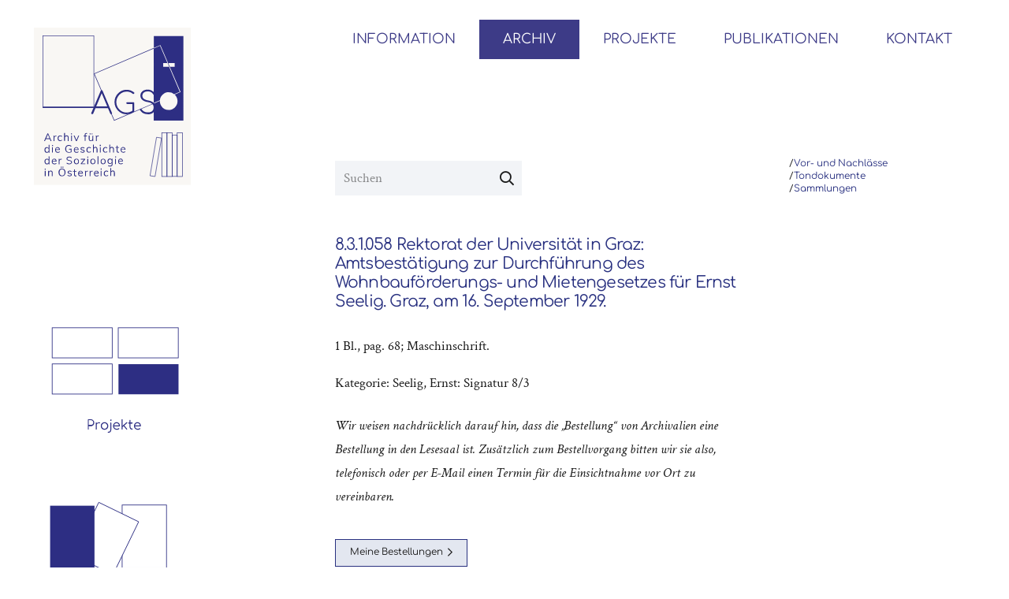

--- FILE ---
content_type: text/css
request_url: https://agso.uni-graz.at/wp-content/cache/embed-google-fonts/comfortaa/_font.css?ver=1767685003
body_size: 348
content:
			@font-face {
			font-family: 'Comfortaa';
			font-style: normal;
			font-weight: 300;
			src: url("comfortaa-v47-cyrillic_cyrillic-ext_greek_latin_latin-ext_vietnamese-300.eot"); /* IE9 Compat Modes */src:url("comfortaa-v47-cyrillic_cyrillic-ext_greek_latin_latin-ext_vietnamese-300.eot?#iefix") format("eot"),url("comfortaa-v47-cyrillic_cyrillic-ext_greek_latin_latin-ext_vietnamese-300.woff2") format("woff2"),url("comfortaa-v47-cyrillic_cyrillic-ext_greek_latin_latin-ext_vietnamese-300.woff") format("woff"),url("comfortaa-v47-cyrillic_cyrillic-ext_greek_latin_latin-ext_vietnamese-300.ttf") format("ttf"),url("comfortaa-v47-cyrillic_cyrillic-ext_greek_latin_latin-ext_vietnamese-300.svg#Comfortaa") format("svg")			;}
						@font-face {
			font-family: 'Comfortaa';
			font-style: normal;
			font-weight: 400;
			src: url("comfortaa-v47-cyrillic_cyrillic-ext_greek_latin_latin-ext_vietnamese-regular.eot"); /* IE9 Compat Modes */src:url("comfortaa-v47-cyrillic_cyrillic-ext_greek_latin_latin-ext_vietnamese-regular.eot?#iefix") format("eot"),url("comfortaa-v47-cyrillic_cyrillic-ext_greek_latin_latin-ext_vietnamese-regular.woff2") format("woff2"),url("comfortaa-v47-cyrillic_cyrillic-ext_greek_latin_latin-ext_vietnamese-regular.woff") format("woff"),url("comfortaa-v47-cyrillic_cyrillic-ext_greek_latin_latin-ext_vietnamese-regular.ttf") format("ttf"),url("comfortaa-v47-cyrillic_cyrillic-ext_greek_latin_latin-ext_vietnamese-regular.svg#Comfortaa") format("svg")			;}
						@font-face {
			font-family: 'Comfortaa';
			font-style: normal;
			font-weight: 500;
			src: url("comfortaa-v47-cyrillic_cyrillic-ext_greek_latin_latin-ext_vietnamese-500.eot"); /* IE9 Compat Modes */src:url("comfortaa-v47-cyrillic_cyrillic-ext_greek_latin_latin-ext_vietnamese-500.eot?#iefix") format("eot"),url("comfortaa-v47-cyrillic_cyrillic-ext_greek_latin_latin-ext_vietnamese-500.woff2") format("woff2"),url("comfortaa-v47-cyrillic_cyrillic-ext_greek_latin_latin-ext_vietnamese-500.woff") format("woff"),url("comfortaa-v47-cyrillic_cyrillic-ext_greek_latin_latin-ext_vietnamese-500.ttf") format("ttf"),url("comfortaa-v47-cyrillic_cyrillic-ext_greek_latin_latin-ext_vietnamese-500.svg#Comfortaa") format("svg")			;}
						@font-face {
			font-family: 'Comfortaa';
			font-style: normal;
			font-weight: 600;
			src: url("comfortaa-v47-cyrillic_cyrillic-ext_greek_latin_latin-ext_vietnamese-600.eot"); /* IE9 Compat Modes */src:url("comfortaa-v47-cyrillic_cyrillic-ext_greek_latin_latin-ext_vietnamese-600.eot?#iefix") format("eot"),url("comfortaa-v47-cyrillic_cyrillic-ext_greek_latin_latin-ext_vietnamese-600.woff2") format("woff2"),url("comfortaa-v47-cyrillic_cyrillic-ext_greek_latin_latin-ext_vietnamese-600.woff") format("woff"),url("comfortaa-v47-cyrillic_cyrillic-ext_greek_latin_latin-ext_vietnamese-600.ttf") format("ttf"),url("comfortaa-v47-cyrillic_cyrillic-ext_greek_latin_latin-ext_vietnamese-600.svg#Comfortaa") format("svg")			;}
						@font-face {
			font-family: 'Comfortaa';
			font-style: normal;
			font-weight: 700;
			src: url("comfortaa-v47-cyrillic_cyrillic-ext_greek_latin_latin-ext_vietnamese-700.eot"); /* IE9 Compat Modes */src:url("comfortaa-v47-cyrillic_cyrillic-ext_greek_latin_latin-ext_vietnamese-700.eot?#iefix") format("eot"),url("comfortaa-v47-cyrillic_cyrillic-ext_greek_latin_latin-ext_vietnamese-700.woff2") format("woff2"),url("comfortaa-v47-cyrillic_cyrillic-ext_greek_latin_latin-ext_vietnamese-700.woff") format("woff"),url("comfortaa-v47-cyrillic_cyrillic-ext_greek_latin_latin-ext_vietnamese-700.ttf") format("ttf"),url("comfortaa-v47-cyrillic_cyrillic-ext_greek_latin_latin-ext_vietnamese-700.svg#Comfortaa") format("svg")			;}
			

--- FILE ---
content_type: image/svg+xml
request_url: https://agso.uni-graz.at/wp-content/uploads/2021/09/AGSOe-Logo-final.svg
body_size: 20803
content:
<?xml version="1.0" encoding="utf-8"?>
<!-- Generator: Adobe Illustrator 25.2.3, SVG Export Plug-In . SVG Version: 6.00 Build 0)  -->
<svg version="1.1" id="Ebene_1" xmlns="http://www.w3.org/2000/svg" xmlns:xlink="http://www.w3.org/1999/xlink" x="0px" y="0px"
	 viewBox="0 0 170.1 170.1" style="enable-background:new 0 0 170.1 170.1;" xml:space="preserve">
<style type="text/css">
	.st0{fill:#2D2E83;}
	.st1{fill:none;stroke:#2D2E83;stroke-width:1.4173;stroke-miterlimit:10;}
	.st2{fill:none;stroke:#2D2E83;stroke-width:0.5669;stroke-miterlimit:10;}
	.st3{fill:#FFFFFF;stroke:#2D2E83;stroke-width:0.5669;stroke-miterlimit:10;}
	.st4{opacity:0.12;fill:#CBBBA0;}
</style>
<g>
	<rect x="-0.9" y="-0.7" class="st4" width="170.1" height="170.5"/>
	<g>
		<g>
			<path class="st0" d="M17.2,120.3l-4.3,0l-0.9,2.1l-1,0l3.6-8.2l0.8,0l3.6,8.2l-1,0L17.2,120.3z M16.9,119.5l-1.8-4.2l-1.8,4.2
				L16.9,119.5z"/>
			<path class="st0" d="M24.3,116.6l0,0.9c-0.2-0.1-0.4-0.1-0.6-0.1c-0.6,0-1,0.2-1.2,0.5c-0.3,0.3-0.4,0.8-0.4,1.3l0,3.3l-0.9,0
				l0-4.2c0-0.6,0-1.1-0.1-1.6l0.9,0l0.1,1.1c0.1-0.4,0.4-0.7,0.7-0.9c0.3-0.2,0.7-0.3,1.1-0.3C23.9,116.5,24.1,116.5,24.3,116.6z"
				/>
			<path class="st0" d="M26.9,122.1c-0.4-0.2-0.7-0.6-1-1c-0.2-0.4-0.3-1-0.3-1.6c0-0.6,0.1-1.1,0.3-1.6c0.2-0.5,0.6-0.8,1-1.1
				c0.4-0.3,0.9-0.4,1.5-0.4c0.4,0,0.8,0.1,1.1,0.2c0.4,0.1,0.7,0.3,0.9,0.6l-0.3,0.7c-0.3-0.2-0.6-0.4-0.8-0.5s-0.6-0.2-0.8-0.2
				c-0.6,0-1.1,0.2-1.4,0.6c-0.3,0.4-0.5,0.9-0.5,1.7c0,0.7,0.2,1.2,0.5,1.6s0.8,0.6,1.4,0.6c0.3,0,0.6-0.1,0.8-0.2
				c0.3-0.1,0.6-0.3,0.8-0.5l0.3,0.7c-0.2,0.2-0.6,0.4-0.9,0.5c-0.4,0.1-0.8,0.2-1.2,0.2C27.8,122.5,27.3,122.4,26.9,122.1z"/>
			<path class="st0" d="M37.5,118.8l0,3.6l-0.9,0l0-3.6c0-0.5-0.1-0.9-0.3-1.2c-0.2-0.2-0.6-0.4-1-0.4c-0.5,0-1,0.2-1.3,0.5
				c-0.3,0.3-0.5,0.8-0.5,1.3l0,3.3l-0.9,0l0-8.5l0.9,0l0,3.6c0.2-0.4,0.4-0.6,0.8-0.8c0.3-0.2,0.7-0.3,1.2-0.3
				C36.8,116.5,37.5,117.2,37.5,118.8z"/>
			<path class="st0" d="M41.1,114.2l0,1.1l-1.1,0l0-1.1L41.1,114.2z M40.1,116.6l0.9,0l0,5.8l-0.9,0L40.1,116.6z"/>
			<path class="st0" d="M48.8,116.6l-2.5,5.8l-0.9,0l-2.5-5.8l1,0l2,4.8l2-4.8L48.8,116.6z"/>
			<path class="st0" d="M56,114.9c-0.2,0.2-0.3,0.5-0.3,0.9l0,0.8l1.4,0l0,0.7l-1.4,0l0,5l-0.9,0l0-5l-1.1,0l0-0.7l1.1,0l0-0.9
				c0-0.6,0.2-1.1,0.5-1.4c0.3-0.3,0.7-0.5,1.3-0.5c0.3,0,0.5,0,0.8,0.1l0,0.8c-0.2-0.1-0.4-0.1-0.6-0.1
				C56.4,114.7,56.2,114.8,56,114.9z"/>
			<path class="st0" d="M64.1,116.6l0,5.8l-0.9,0l0-1c-0.2,0.4-0.4,0.6-0.8,0.8c-0.3,0.2-0.7,0.3-1.1,0.3c-0.7,0-1.2-0.2-1.6-0.6
				c-0.4-0.4-0.5-1-0.5-1.7l0-3.6l0.9,0l0,3.6c0,0.5,0.1,0.9,0.3,1.2c0.2,0.2,0.5,0.4,1,0.4c0.5,0,0.9-0.2,1.2-0.5
				c0.3-0.3,0.5-0.8,0.5-1.3l0-3.3L64.1,116.6z M61.2,114.2l0,1l-1,0l0-1L61.2,114.2z M63.2,114.2l0,1l-1,0l0-1L63.2,114.2z"/>
			<path class="st0" d="M70,116.5l0,0.9c-0.2-0.1-0.4-0.1-0.6-0.1c-0.6,0-1,0.2-1.2,0.5s-0.4,0.8-0.4,1.3l0,3.3l-0.9,0l0-4.2
				c0-0.6,0-1.1-0.1-1.6l0.9,0l0.1,1.1c0.1-0.4,0.4-0.7,0.7-0.9c0.3-0.2,0.7-0.3,1.1-0.3C69.6,116.5,69.8,116.5,70,116.5z"/>
			<path class="st0" d="M16.8,126.5l0,8.5l-0.9,0l0-1c-0.2,0.4-0.4,0.6-0.8,0.8c-0.3,0.2-0.7,0.3-1.2,0.3c-0.5,0-1-0.1-1.3-0.4
				c-0.4-0.3-0.7-0.6-0.9-1.1c-0.2-0.5-0.3-1-0.3-1.6c0-0.6,0.1-1.1,0.3-1.6c0.2-0.4,0.5-0.8,0.9-1c0.4-0.2,0.8-0.4,1.3-0.4
				c0.5,0,0.8,0.1,1.2,0.3c0.3,0.2,0.6,0.5,0.8,0.8l0-3.7L16.8,126.5z M15.5,133.7c0.3-0.4,0.5-0.9,0.5-1.7c0-0.7-0.2-1.3-0.5-1.6
				c-0.3-0.4-0.7-0.6-1.3-0.6c-0.6,0-1,0.2-1.3,0.6c-0.3,0.4-0.5,0.9-0.5,1.6c0,0.7,0.2,1.3,0.5,1.7c0.3,0.4,0.8,0.6,1.3,0.6
				C14.7,134.2,15.2,134,15.5,133.7z"/>
			<path class="st0" d="M20.6,126.7l0,1.1l-1.1,0l0-1.1L20.6,126.7z M19.5,129.1l0.9,0l0,5.8l-0.9,0L19.5,129.1z"/>
			<path class="st0" d="M28,132l-4.2,0c0,0.7,0.2,1.3,0.5,1.7c0.3,0.4,0.8,0.6,1.5,0.6c0.7,0,1.3-0.2,1.9-0.7l0.3,0.7
				c-0.3,0.2-0.6,0.4-1,0.6c-0.4,0.1-0.8,0.2-1.2,0.2c-0.9,0-1.6-0.3-2.1-0.8c-0.5-0.5-0.8-1.3-0.8-2.2c0-0.6,0.1-1.1,0.3-1.6
				c0.2-0.5,0.6-0.8,1-1.1c0.4-0.3,0.9-0.4,1.4-0.4c0.8,0,1.4,0.3,1.8,0.8c0.4,0.5,0.7,1.2,0.7,2.1L28,132z M24.3,130.2
				c-0.3,0.3-0.5,0.7-0.6,1.2l3.4,0c0-0.5-0.2-1-0.5-1.2c-0.3-0.3-0.7-0.4-1.1-0.4C25,129.7,24.6,129.9,24.3,130.2z"/>
			<path class="st0" d="M40.7,130.6l0,3.8c-0.3,0.2-0.7,0.3-1.3,0.4c-0.5,0.1-1.1,0.2-1.6,0.2c-0.8,0-1.5-0.2-2.1-0.5
				c-0.6-0.3-1-0.8-1.4-1.4s-0.5-1.4-0.5-2.3c0-0.9,0.2-1.6,0.5-2.2c0.3-0.6,0.8-1.1,1.3-1.4c0.6-0.3,1.3-0.5,2.1-0.5
				c0.6,0,1.1,0.1,1.6,0.3s0.9,0.4,1.2,0.8l-0.4,0.7c-0.4-0.3-0.8-0.6-1.2-0.7c-0.4-0.1-0.8-0.2-1.3-0.2c-0.9,0-1.6,0.3-2.1,0.9
				c-0.5,0.6-0.7,1.4-0.7,2.5c0,1.1,0.3,2,0.8,2.5c0.5,0.6,1.2,0.9,2.2,0.9c0.7,0,1.3-0.1,2-0.3l0-2.5l-2,0l0-0.7L40.7,130.6z"/>
			<path class="st0" d="M48.2,132l-4.2,0c0,0.7,0.2,1.3,0.5,1.7s0.8,0.6,1.5,0.6c0.7,0,1.3-0.2,1.9-0.7l0.3,0.7
				c-0.3,0.2-0.6,0.4-1,0.6c-0.4,0.1-0.8,0.2-1.2,0.2c-0.9,0-1.6-0.3-2.1-0.8c-0.5-0.5-0.8-1.3-0.8-2.2c0-0.6,0.1-1.1,0.3-1.6
				c0.2-0.5,0.6-0.8,1-1.1c0.4-0.3,0.9-0.4,1.4-0.4c0.8,0,1.4,0.3,1.8,0.8c0.4,0.5,0.7,1.2,0.7,2.1L48.2,132z M44.6,130.1
				c-0.3,0.3-0.5,0.7-0.6,1.2l3.4,0c0-0.5-0.2-1-0.5-1.2c-0.3-0.3-0.7-0.4-1.1-0.4C45.3,129.7,44.9,129.8,44.6,130.1z"/>
			<path class="st0" d="M50.1,134.2l0.3-0.7c0.3,0.2,0.6,0.4,1,0.5c0.3,0.1,0.7,0.2,1.1,0.2c0.4,0,0.8-0.1,1-0.2
				c0.2-0.1,0.3-0.4,0.3-0.6c0-0.2-0.1-0.4-0.2-0.6c-0.2-0.1-0.4-0.2-0.8-0.3l-1-0.2c-0.5-0.1-0.9-0.3-1.1-0.6
				c-0.3-0.3-0.4-0.6-0.4-1c0-0.5,0.2-0.9,0.6-1.2c0.4-0.3,0.9-0.5,1.6-0.5c0.4,0,0.8,0.1,1.2,0.2c0.4,0.1,0.7,0.3,0.9,0.6l-0.3,0.7
				c-0.5-0.5-1.1-0.7-1.7-0.7c-0.4,0-0.7,0.1-1,0.2c-0.2,0.2-0.3,0.4-0.3,0.7c0,0.2,0.1,0.4,0.2,0.6s0.4,0.2,0.7,0.3l1,0.2
				c0.5,0.1,0.9,0.3,1.2,0.6c0.3,0.3,0.4,0.6,0.4,1c0,0.5-0.2,0.9-0.6,1.2c-0.4,0.3-1,0.4-1.7,0.4C51.5,135,50.7,134.7,50.1,134.2z"
				/>
			<path class="st0" d="M58,134.6c-0.4-0.2-0.7-0.6-1-1c-0.2-0.4-0.3-1-0.3-1.6c0-0.6,0.1-1.1,0.3-1.6c0.2-0.5,0.6-0.8,1-1.1
				c0.4-0.3,0.9-0.4,1.5-0.4c0.4,0,0.8,0.1,1.1,0.2c0.4,0.1,0.7,0.3,0.9,0.6l-0.3,0.7c-0.3-0.2-0.6-0.4-0.8-0.5
				c-0.3-0.1-0.5-0.2-0.8-0.2c-0.6,0-1.1,0.2-1.4,0.6c-0.3,0.4-0.5,0.9-0.5,1.7c0,0.7,0.2,1.2,0.5,1.6s0.8,0.6,1.4,0.6
				c0.3,0,0.6-0.1,0.8-0.2c0.3-0.1,0.6-0.3,0.8-0.5l0.3,0.7c-0.2,0.2-0.6,0.4-0.9,0.5s-0.8,0.2-1.2,0.2
				C58.9,135,58.4,134.8,58,134.6z"/>
			<path class="st0" d="M68.6,131.2l0,3.6l-0.9,0l0-3.6c0-0.5-0.1-0.9-0.3-1.2s-0.6-0.4-1-0.4c-0.5,0-1,0.2-1.3,0.5
				c-0.3,0.3-0.5,0.8-0.5,1.3l0,3.3l-0.9,0l0-8.5l0.9,0l0,3.6c0.2-0.4,0.4-0.6,0.8-0.8s0.7-0.3,1.2-0.3
				C67.9,129,68.6,129.7,68.6,131.2z"/>
			<path class="st0" d="M72.2,126.6l0,1.1l-1.1,0l0-1.1L72.2,126.6z M71.2,129.1l0.9,0l0,5.8l-0.9,0L71.2,129.1z"/>
			<path class="st0" d="M75.8,134.6c-0.4-0.2-0.7-0.6-1-1s-0.3-1-0.3-1.6c0-0.6,0.1-1.1,0.3-1.6c0.2-0.5,0.6-0.8,1-1.1
				c0.4-0.3,0.9-0.4,1.5-0.4c0.4,0,0.8,0.1,1.1,0.2c0.4,0.1,0.7,0.3,0.9,0.6l-0.3,0.7c-0.3-0.2-0.6-0.4-0.8-0.5
				c-0.3-0.1-0.5-0.2-0.8-0.2c-0.6,0-1.1,0.2-1.4,0.6c-0.3,0.4-0.5,0.9-0.5,1.7c0,0.7,0.2,1.2,0.5,1.6c0.3,0.4,0.8,0.6,1.4,0.6
				c0.3,0,0.6-0.1,0.8-0.2c0.3-0.1,0.6-0.3,0.8-0.5l0.3,0.7c-0.2,0.2-0.6,0.4-0.9,0.5c-0.4,0.1-0.8,0.2-1.2,0.2
				C76.7,134.9,76.2,134.8,75.8,134.6z"/>
			<path class="st0" d="M86.3,131.2l0,3.6l-0.9,0l0-3.6c0-0.5-0.1-0.9-0.3-1.2c-0.2-0.2-0.6-0.4-1-0.4c-0.5,0-1,0.2-1.3,0.5
				c-0.3,0.3-0.5,0.8-0.5,1.3l0,3.3l-0.9,0l0-8.5l0.9,0l0,3.6c0.2-0.4,0.4-0.6,0.8-0.8c0.3-0.2,0.7-0.3,1.2-0.3
				C85.6,128.9,86.3,129.7,86.3,131.2z"/>
			<path class="st0" d="M90.2,129.8l0,3.2c0,0.4,0.1,0.7,0.3,0.9c0.2,0.2,0.4,0.3,0.7,0.3c0.2,0,0.4,0,0.6-0.1l0,0.8
				c-0.2,0.1-0.5,0.1-0.8,0.1c-0.6,0-1-0.2-1.3-0.5c-0.3-0.3-0.5-0.8-0.5-1.4l0-3.3l-1.1,0l0-0.7l1.1,0l0-1.5l0.9-0.3l0,1.8l1.7,0
				l0,0.7L90.2,129.8z"/>
			<path class="st0" d="M98.7,131.9l-4.2,0c0,0.7,0.2,1.3,0.5,1.7c0.3,0.4,0.8,0.6,1.5,0.6c0.7,0,1.3-0.2,1.9-0.7l0.3,0.7
				c-0.3,0.2-0.6,0.4-1,0.6c-0.4,0.1-0.8,0.2-1.2,0.2c-0.9,0-1.6-0.3-2.1-0.8s-0.8-1.3-0.8-2.2c0-0.6,0.1-1.1,0.3-1.6
				c0.2-0.5,0.6-0.8,1-1.1c0.4-0.3,0.9-0.4,1.4-0.4c0.8,0,1.4,0.3,1.8,0.8c0.4,0.5,0.7,1.2,0.7,2.1L98.7,131.9z M95,130.1
				c-0.3,0.3-0.5,0.7-0.6,1.2l3.4,0c0-0.5-0.2-1-0.5-1.2c-0.3-0.3-0.7-0.4-1.1-0.4C95.7,129.6,95.3,129.8,95,130.1z"/>
			<path class="st0" d="M16.9,139l0,8.5l-0.9,0l0-1c-0.2,0.4-0.4,0.6-0.8,0.8c-0.3,0.2-0.7,0.3-1.2,0.3c-0.5,0-1-0.1-1.3-0.4
				c-0.4-0.3-0.7-0.6-0.9-1.1c-0.2-0.5-0.3-1-0.3-1.6c0-0.6,0.1-1.1,0.3-1.6c0.2-0.4,0.5-0.8,0.9-1c0.4-0.2,0.8-0.4,1.3-0.4
				c0.5,0,0.8,0.1,1.2,0.3c0.3,0.2,0.6,0.5,0.8,0.8l0-3.7L16.9,139z M15.5,146.2c0.3-0.4,0.5-0.9,0.5-1.7c0-0.7-0.2-1.3-0.5-1.6
				c-0.3-0.4-0.7-0.6-1.3-0.6c-0.6,0-1,0.2-1.3,0.6c-0.3,0.4-0.5,0.9-0.5,1.6c0,0.7,0.2,1.3,0.5,1.7c0.3,0.4,0.8,0.6,1.3,0.6
				C14.7,146.7,15.2,146.5,15.5,146.2z"/>
			<path class="st0" d="M24.4,144.5l-4.2,0c0,0.7,0.2,1.3,0.5,1.7c0.3,0.4,0.8,0.6,1.5,0.6c0.7,0,1.3-0.2,1.9-0.7l0.3,0.7
				c-0.3,0.2-0.6,0.4-1,0.6c-0.4,0.1-0.8,0.2-1.2,0.2c-0.9,0-1.6-0.3-2.1-0.8c-0.5-0.5-0.8-1.3-0.8-2.2c0-0.6,0.1-1.1,0.3-1.6
				c0.2-0.5,0.6-0.8,1-1.1c0.4-0.3,0.9-0.4,1.4-0.4c0.8,0,1.4,0.2,1.8,0.8s0.7,1.2,0.7,2.1L24.4,144.5z M20.7,142.7
				c-0.3,0.3-0.5,0.7-0.6,1.2l3.4,0c0-0.5-0.2-1-0.5-1.2c-0.3-0.3-0.7-0.4-1.1-0.4C21.4,142.2,21,142.4,20.7,142.7z"/>
			<path class="st0" d="M29.9,141.6l0,0.9c-0.2-0.1-0.4-0.1-0.6-0.1c-0.6,0-1,0.2-1.2,0.5c-0.3,0.3-0.4,0.8-0.4,1.3l0,3.3l-0.9,0
				l0-4.2c0-0.6,0-1.1-0.1-1.6l0.9,0l0.1,1.1c0.1-0.4,0.4-0.7,0.7-0.9c0.3-0.2,0.7-0.3,1.1-0.3C29.5,141.5,29.7,141.5,29.9,141.6z"
				/>
			<path class="st0" d="M35.2,146.5l0.4-0.7c0.4,0.3,0.8,0.6,1.2,0.7c0.4,0.1,0.9,0.2,1.5,0.2c0.7,0,1.2-0.1,1.5-0.4
				c0.4-0.3,0.5-0.6,0.5-1.1c0-0.3-0.1-0.5-0.3-0.7c-0.2-0.2-0.4-0.3-0.7-0.4c-0.3-0.1-0.7-0.2-1.1-0.3c-0.6-0.1-1.1-0.3-1.6-0.4
				c-0.4-0.2-0.7-0.4-1-0.7c-0.3-0.3-0.4-0.7-0.4-1.2c0-0.5,0.1-0.9,0.4-1.2c0.2-0.4,0.6-0.6,1-0.8c0.4-0.2,1-0.3,1.6-0.3
				c0.6,0,1.1,0.1,1.6,0.3c0.5,0.2,0.9,0.4,1.2,0.8l-0.4,0.7c-0.4-0.3-0.8-0.6-1.2-0.7c-0.4-0.2-0.8-0.2-1.3-0.2
				c-0.6,0-1.1,0.1-1.5,0.4s-0.5,0.6-0.5,1.1c0,0.4,0.2,0.7,0.5,0.9c0.3,0.2,0.8,0.4,1.4,0.5c0.7,0.2,1.3,0.3,1.7,0.5
				c0.4,0.1,0.7,0.4,1,0.6c0.3,0.3,0.4,0.7,0.4,1.1c0,0.5-0.1,0.9-0.4,1.2c-0.2,0.3-0.6,0.6-1.1,0.8c-0.5,0.2-1,0.3-1.6,0.3
				C37,147.5,35.9,147.2,35.2,146.5z"/>
			<path class="st0" d="M44.5,147.1c-0.4-0.2-0.7-0.6-1-1c-0.2-0.5-0.3-1-0.3-1.6c0-0.6,0.1-1.1,0.3-1.6c0.2-0.5,0.5-0.8,1-1
				c0.4-0.2,0.9-0.4,1.4-0.4s1,0.1,1.4,0.4c0.4,0.2,0.7,0.6,1,1c0.2,0.5,0.3,1,0.3,1.6c0,0.6-0.1,1.1-0.3,1.6c-0.2,0.5-0.5,0.8-1,1
				c-0.4,0.2-0.9,0.4-1.4,0.4S44.9,147.4,44.5,147.1z M47.3,146.1c0.3-0.4,0.5-0.9,0.5-1.7c0-0.7-0.2-1.3-0.5-1.6
				c-0.3-0.4-0.8-0.6-1.3-0.6c-0.6,0-1,0.2-1.3,0.6s-0.5,0.9-0.5,1.6c0,0.7,0.2,1.3,0.5,1.7s0.8,0.6,1.3,0.6
				C46.5,146.7,47,146.5,47.3,146.1z"/>
			<path class="st0" d="M55.4,146.7l0,0.7l-4.9,0l0-0.6l3.6-4.4l-3.5,0l0-0.7l4.6,0l0,0.7l-3.6,4.4L55.4,146.7z"/>
			<path class="st0" d="M58.7,139.2l0,1.1l-1.1,0l0-1.1L58.7,139.2z M57.7,141.6l0.9,0l0,5.8l-0.9,0L57.7,141.6z"/>
			<path class="st0" d="M62.2,147.1c-0.4-0.2-0.7-0.6-1-1s-0.3-1-0.3-1.6c0-0.6,0.1-1.1,0.3-1.6s0.5-0.8,1-1
				c0.4-0.2,0.9-0.4,1.4-0.4c0.5,0,1,0.1,1.4,0.4c0.4,0.2,0.7,0.6,1,1s0.3,1,0.3,1.6c0,0.6-0.1,1.1-0.3,1.6s-0.5,0.8-1,1
				s-0.9,0.4-1.4,0.4C63.1,147.5,62.7,147.3,62.2,147.1z M65,146.1c0.3-0.4,0.5-0.9,0.5-1.7c0-0.7-0.2-1.3-0.5-1.6
				c-0.3-0.4-0.8-0.6-1.3-0.6c-0.6,0-1,0.2-1.3,0.6c-0.3,0.4-0.5,0.9-0.5,1.6c0,0.7,0.2,1.3,0.5,1.7c0.3,0.4,0.8,0.6,1.3,0.6
				C64.3,146.7,64.7,146.5,65,146.1z"/>
			<path class="st0" d="M68.7,138.9l0.9,0l0,8.5l-0.9,0L68.7,138.9z"/>
			<path class="st0" d="M73.3,147.1c-0.4-0.2-0.7-0.6-1-1c-0.2-0.5-0.3-1-0.3-1.6c0-0.6,0.1-1.1,0.3-1.6c0.2-0.5,0.5-0.8,1-1
				c0.4-0.2,0.9-0.4,1.4-0.4c0.5,0,1,0.1,1.4,0.4c0.4,0.2,0.7,0.6,1,1s0.3,1,0.3,1.6c0,0.6-0.1,1.1-0.3,1.6s-0.5,0.8-1,1
				c-0.4,0.2-0.9,0.4-1.4,0.4C74.2,147.5,73.7,147.3,73.3,147.1z M76,146.1c0.3-0.4,0.5-0.9,0.5-1.7c0-0.7-0.2-1.3-0.5-1.6
				c-0.3-0.4-0.8-0.6-1.3-0.6c-0.6,0-1,0.2-1.3,0.6c-0.3,0.4-0.5,0.9-0.5,1.6c0,0.7,0.2,1.3,0.5,1.7c0.3,0.4,0.8,0.6,1.3,0.6
				C75.3,146.7,75.7,146.5,76,146.1z"/>
			<path class="st0" d="M84.9,141.6l0,5.7c0,0.9-0.2,1.5-0.7,1.9c-0.4,0.4-1.1,0.7-1.9,0.7c-0.9,0-1.6-0.2-2.3-0.6l0.2-0.8
				c0.4,0.2,0.7,0.4,1,0.4c0.3,0.1,0.7,0.1,1.1,0.1c0.6,0,1-0.1,1.3-0.4c0.3-0.3,0.4-0.7,0.4-1.3l0-1.4c-0.2,0.4-0.4,0.7-0.8,0.9
				c-0.3,0.2-0.7,0.3-1.2,0.3c-0.5,0-1-0.1-1.4-0.4c-0.4-0.2-0.7-0.6-0.9-1c-0.2-0.4-0.3-0.9-0.3-1.5s0.1-1.1,0.3-1.5
				c0.2-0.4,0.5-0.8,0.9-1c0.4-0.2,0.8-0.4,1.4-0.4c0.5,0,0.9,0.1,1.2,0.3c0.3,0.2,0.6,0.5,0.8,0.8l0-1L84.9,141.6z M83.5,145.8
				c0.3-0.4,0.5-0.9,0.5-1.5c0-0.7-0.2-1.2-0.5-1.5c-0.3-0.4-0.8-0.6-1.3-0.6c-0.6,0-1,0.2-1.3,0.6c-0.3,0.4-0.5,0.9-0.5,1.5
				c0,0.7,0.2,1.2,0.5,1.5c0.3,0.4,0.8,0.6,1.3,0.6C82.8,146.4,83.2,146.2,83.5,145.8z"/>
			<path class="st0" d="M88.6,139.1l0,1.1l-1.1,0l0-1.1L88.6,139.1z M87.6,141.6l0.9,0l0,5.8l-0.9,0L87.6,141.6z"/>
			<path class="st0" d="M96,144.4l-4.2,0c0,0.7,0.2,1.3,0.5,1.7c0.3,0.4,0.8,0.6,1.5,0.6c0.7,0,1.3-0.2,1.9-0.7l0.3,0.7
				c-0.3,0.2-0.6,0.4-1,0.6c-0.4,0.1-0.8,0.2-1.2,0.2c-0.9,0-1.6-0.3-2.1-0.8c-0.5-0.5-0.8-1.3-0.8-2.2c0-0.6,0.1-1.1,0.3-1.6
				s0.6-0.8,1-1.1c0.4-0.3,0.9-0.4,1.4-0.4c0.8,0,1.4,0.2,1.8,0.8c0.4,0.5,0.7,1.2,0.7,2.1L96,144.4z M92.4,142.6
				c-0.3,0.3-0.5,0.7-0.6,1.2l3.4,0c0-0.5-0.2-1-0.5-1.2c-0.3-0.3-0.7-0.4-1.1-0.4C93.1,142.2,92.7,142.3,92.4,142.6z"/>
			<path class="st0" d="M12.8,152.2l0,1.1l-1.1,0l0-1.1L12.8,152.2z M11.8,154.6l0.9,0l0,5.8l-0.9,0L11.8,154.6z"/>
			<path class="st0" d="M20.3,156.8l0,3.6l-0.9,0l0-3.6c0-0.5-0.1-0.9-0.3-1.2s-0.6-0.4-1-0.4c-0.5,0-1,0.2-1.3,0.5
				c-0.3,0.3-0.5,0.8-0.5,1.3l0,3.3l-0.9,0l0-4.2c0-0.6,0-1.1-0.1-1.6l0.9,0l0.1,1c0.2-0.4,0.4-0.7,0.8-0.9c0.4-0.2,0.8-0.3,1.2-0.3
				C19.6,154.5,20.3,155.3,20.3,156.8z"/>
			<path class="st0" d="M28.4,160c-0.6-0.3-1-0.8-1.3-1.5c-0.3-0.6-0.5-1.4-0.5-2.2c0-0.9,0.1-1.6,0.4-2.2s0.7-1.1,1.3-1.5
				c0.6-0.3,1.2-0.5,2-0.5s1.4,0.2,2,0.5c0.6,0.3,1,0.8,1.3,1.4c0.3,0.6,0.5,1.4,0.5,2.2c0,0.9-0.1,1.6-0.5,2.2
				c-0.3,0.6-0.7,1.1-1.3,1.5c-0.6,0.3-1.2,0.5-2,0.5C29.6,160.5,29,160.3,28.4,160z M32.4,158.8c0.5-0.6,0.7-1.4,0.7-2.5
				s-0.2-1.9-0.7-2.5c-0.5-0.6-1.2-0.9-2-0.9s-1.6,0.3-2,0.9c-0.5,0.6-0.7,1.4-0.7,2.5c0,1.1,0.2,1.9,0.7,2.5c0.5,0.6,1.2,0.9,2,0.9
				C31.2,159.7,31.9,159.4,32.4,158.8z M29.9,150.1l0,1l-1,0l0-1L29.9,150.1z M31.9,150.1l0,1l-1,0l0-1L31.9,150.1z"/>
			<path class="st0" d="M36.2,159.7l0.3-0.7c0.3,0.2,0.6,0.4,1,0.5c0.3,0.1,0.7,0.2,1.1,0.2c0.4,0,0.8-0.1,1-0.2
				c0.2-0.2,0.3-0.4,0.3-0.7c0-0.2-0.1-0.4-0.2-0.6c-0.2-0.1-0.4-0.2-0.8-0.3l-1-0.2c-0.5-0.1-0.9-0.3-1.1-0.6
				c-0.3-0.3-0.4-0.6-0.4-1c0-0.5,0.2-0.9,0.6-1.2c0.4-0.3,0.9-0.5,1.6-0.5c0.4,0,0.8,0.1,1.2,0.2c0.4,0.1,0.7,0.3,0.9,0.6l-0.3,0.7
				c-0.5-0.5-1.1-0.7-1.7-0.7c-0.4,0-0.7,0.1-1,0.2c-0.2,0.2-0.3,0.4-0.3,0.7c0,0.2,0.1,0.4,0.2,0.6s0.4,0.2,0.7,0.3l1,0.2
				c0.5,0.1,0.9,0.3,1.2,0.6c0.3,0.3,0.4,0.6,0.4,1c0,0.5-0.2,0.9-0.6,1.2c-0.4,0.3-1,0.4-1.7,0.5C37.6,160.5,36.8,160.2,36.2,159.7
				z"/>
			<path class="st0" d="M44.3,155.4l0,3.2c0,0.4,0.1,0.7,0.3,0.9c0.2,0.2,0.4,0.3,0.7,0.3c0.2,0,0.4,0,0.6-0.1l0,0.8
				c-0.2,0.1-0.5,0.1-0.8,0.1c-0.6,0-1-0.2-1.3-0.5c-0.3-0.3-0.5-0.8-0.5-1.4l0-3.3l-1.1,0l0-0.7l1.1,0l0-1.5l0.9-0.3l0,1.8l1.7,0
				l0,0.7L44.3,155.4z"/>
			<path class="st0" d="M52.8,157.5l-4.2,0c0,0.7,0.2,1.3,0.5,1.7s0.8,0.6,1.5,0.6c0.7,0,1.3-0.2,1.9-0.7l0.3,0.7
				c-0.3,0.2-0.6,0.4-1,0.6c-0.4,0.1-0.8,0.2-1.2,0.2c-0.9,0-1.6-0.3-2.1-0.8c-0.5-0.5-0.8-1.3-0.8-2.2c0-0.6,0.1-1.1,0.3-1.6
				s0.6-0.8,1-1.1c0.4-0.3,0.9-0.4,1.4-0.4c0.8,0,1.4,0.3,1.8,0.8c0.4,0.5,0.7,1.2,0.7,2.1V157.5z M49.2,155.6
				c-0.3,0.3-0.5,0.7-0.6,1.2l3.4,0c0-0.5-0.2-1-0.5-1.2c-0.3-0.3-0.7-0.4-1.1-0.4C49.9,155.2,49.5,155.3,49.2,155.6z"/>
			<path class="st0" d="M58.3,154.5l0,0.9c-0.2-0.1-0.4-0.1-0.6-0.1c-0.6,0-1,0.2-1.2,0.5c-0.3,0.3-0.4,0.8-0.4,1.3l0,3.3l-0.9,0
				l0-4.2c0-0.6,0-1.1-0.1-1.6l0.9,0l0.1,1.1c0.1-0.4,0.4-0.7,0.7-0.9s0.7-0.3,1.1-0.3C58,154.5,58.1,154.5,58.3,154.5z"/>
			<path class="st0" d="M63.3,154.5l0,0.9c-0.2-0.1-0.4-0.1-0.6-0.1c-0.6,0-1,0.2-1.2,0.5c-0.3,0.3-0.4,0.8-0.4,1.3l0,3.3l-0.9,0
				l0-4.2c0-0.6,0-1.1-0.1-1.6h0.9l0.1,1.1c0.1-0.4,0.4-0.7,0.7-0.9c0.3-0.2,0.7-0.3,1.1-0.3C63,154.5,63.2,154.5,63.3,154.5z"/>
			<path class="st0" d="M69.9,157.5l-4.2,0c0,0.7,0.2,1.3,0.5,1.7c0.3,0.4,0.8,0.6,1.5,0.6c0.7,0,1.3-0.2,1.9-0.7l0.3,0.7
				c-0.3,0.2-0.6,0.4-1,0.6c-0.4,0.1-0.8,0.2-1.2,0.2c-0.9,0-1.6-0.3-2.1-0.8c-0.5-0.5-0.8-1.3-0.8-2.2c0-0.6,0.1-1.1,0.3-1.6
				c0.2-0.5,0.6-0.8,1-1.1c0.4-0.3,0.9-0.4,1.4-0.4c0.8,0,1.4,0.2,1.8,0.8s0.7,1.2,0.7,2.1V157.5z M66.2,155.6
				c-0.3,0.3-0.5,0.7-0.6,1.2l3.4,0c0-0.5-0.2-1-0.5-1.2c-0.3-0.3-0.7-0.4-1.1-0.4C66.9,155.2,66.5,155.3,66.2,155.6z"/>
			<path class="st0" d="M73.2,152.1l0,1.1l-1.1,0l0-1.1L73.2,152.1z M72.1,154.6l0.9,0l0,5.8l-0.9,0L72.1,154.6z"/>
			<path class="st0" d="M76.7,160.1c-0.4-0.2-0.7-0.6-1-1s-0.3-1-0.3-1.6c0-0.6,0.1-1.1,0.3-1.6s0.6-0.8,1-1.1
				c0.4-0.3,0.9-0.4,1.5-0.4c0.4,0,0.8,0.1,1.1,0.2c0.4,0.1,0.7,0.3,0.9,0.6l-0.3,0.7c-0.3-0.2-0.6-0.4-0.8-0.5
				c-0.3-0.1-0.5-0.2-0.8-0.2c-0.6,0-1.1,0.2-1.4,0.6c-0.3,0.4-0.5,0.9-0.5,1.7c0,0.7,0.2,1.2,0.5,1.6c0.3,0.4,0.8,0.6,1.4,0.6
				c0.3,0,0.6-0.1,0.8-0.2c0.3-0.1,0.6-0.3,0.8-0.5l0.3,0.7c-0.2,0.2-0.6,0.4-0.9,0.5c-0.4,0.1-0.8,0.2-1.2,0.2
				C77.6,160.4,77.1,160.3,76.7,160.1z"/>
			<path class="st0" d="M87.3,156.7l0,3.6l-0.9,0l0-3.6c0-0.5-0.1-0.9-0.3-1.2c-0.2-0.2-0.6-0.4-1-0.4c-0.5,0-1,0.2-1.3,0.5
				c-0.3,0.3-0.5,0.8-0.5,1.3l0,3.3l-0.9,0l0-8.5l0.9,0l0,3.6c0.2-0.4,0.4-0.6,0.8-0.8c0.3-0.2,0.7-0.3,1.2-0.3
				C86.6,154.4,87.3,155.2,87.3,156.7z"/>
		</g>
	</g>
	<rect x="143.6" y="113.4" class="st2" width="5.6" height="47.3"/>
	<rect x="149.2" y="115.9" class="st2" width="5.4" height="44.7"/>
	<rect x="154.6" y="113.4" class="st2" width="5.6" height="47.3"/>
	<rect x="138" y="113.4" class="st2" width="5.6" height="47.3"/>
	<polygon class="st2" points="130.7,160.7 125.3,159.9 132.3,118.4 137.7,119.2 	"/>
	<rect x="9.9" y="8.9" class="st2" width="54.8" height="77.5"/>
	<g>
		<g>
			<path class="st0" d="M62.9,93.4c-0.4,0-0.7-0.2-0.9-0.5c-0.2-0.3-0.2-0.6,0-0.9l10.1-23.8c0.2-0.5,0.5-0.7,1-0.7
				c0.4,0,0.8,0.2,1,0.7l10.1,23.8c0.2,0.3,0.2,0.6,0,0.9c-0.2,0.3-0.5,0.5-0.9,0.5c-0.2,0-0.4,0-0.5-0.1c-0.1-0.1-0.3-0.3-0.4-0.5
				l-9.8-23.3h1.1l-9.7,23.3c-0.1,0.2-0.2,0.4-0.4,0.5C63.3,93.3,63.1,93.4,62.9,93.4z M65.4,86.9l0.8-1.8H80l0.8,1.8H65.4z"/>
			<path class="st0" d="M99.9,93.5c-1.8,0-3.4-0.3-5-1c-1.6-0.7-2.9-1.7-4.1-2.9c-1.2-1.2-2.1-2.6-2.8-4.2c-0.7-1.6-1-3.3-1-5.1
				c0-1.8,0.3-3.5,1-5.1c0.7-1.6,1.6-3,2.8-4.2c1.2-1.2,2.6-2.2,4.1-2.9c1.6-0.7,3.3-1,5.1-1c1.5,0,3,0.2,4.3,0.7s2.7,1.2,3.8,2.2
				c0.2,0.2,0.3,0.4,0.3,0.6s-0.1,0.5-0.3,0.7c-0.2,0.2-0.4,0.3-0.7,0.3c-0.1,0-0.2,0-0.3,0s-0.2-0.1-0.3-0.1
				c-0.1-0.1-0.2-0.1-0.3-0.2c-0.9-0.8-1.9-1.4-3-1.7c-1.1-0.4-2.3-0.5-3.6-0.5c-1.5,0-2.9,0.3-4.2,0.9c-1.3,0.6-2.5,1.4-3.5,2.5
				c-1,1.1-1.8,2.2-2.4,3.6c-0.6,1.3-0.9,2.8-0.9,4.3c0,1.5,0.3,3,0.9,4.4c0.6,1.4,1.4,2.6,2.4,3.6c1,1,2.2,1.9,3.5,2.4
				c1.3,0.6,2.7,0.9,4.2,0.9c1.3,0,2.5-0.2,3.7-0.6c1.1-0.4,2.2-1,3.2-1.8c0.2-0.2,0.4-0.2,0.6-0.2c0.2,0,0.5,0.2,0.6,0.3
				c0.2,0.2,0.3,0.4,0.3,0.7c0,0.1,0,0.6,0,0.7s-0.1-0.1-0.2,0c-0.7,0.7-1.6,1-2.4,1.5c-0.4,0.2-0.8,0.5-1.3,0.6
				C102.9,93.2,101.4,93.5,99.9,93.5z M108.3,90l-2-0.4v-7.2h-5.6c-0.3,0-0.5-0.1-0.7-0.3c-0.2-0.2-0.3-0.4-0.3-0.7
				c0-0.2,0.1-0.4,0.3-0.6c0.2-0.2,0.4-0.2,0.7-0.2h6.6c0.3,0,0.6,0.1,0.7,0.3c0.2,0.2,0.3,0.4,0.3,0.7V90z"/>
			<path class="st0" d="M123.1,93.5c-1.4,0-2.7-0.2-3.8-0.6c-1.2-0.4-2.2-0.9-3-1.7s-1.5-1.6-2-2.5c-0.1-0.3,0.1-0.4,0.2-0.6
				c0.1-0.2,0.2-0.2,0.5-0.3c0.2-0.1,0.4-0.4,0.6-0.3c0.2,0.1,0.4,0.3,0.6,0.5c0.4,0.7,0.9,1.3,1.6,1.9c0.7,0.5,1.4,0.9,2.3,1.2
				s1.9,0.4,3,0.4c1.3,0,2.3-0.2,3.3-0.6c0.9-0.4,1.6-1,2.1-1.9c0.5-0.8,0.7-1.8,0.7-3c0-1.5-0.5-2.7-1.6-3.7
				c-1.1-1-2.6-1.7-4.8-1.9c-2.5-0.4-4.4-1.2-5.8-2.4c-1.4-1.2-2.1-2.8-2.1-4.6c0-1.3,0.3-2.4,1-3.4c0.7-1,1.6-1.7,2.8-2.3
				c1.2-0.5,2.5-0.8,4.1-0.8c1.1,0,2.2,0.2,3.2,0.6c1,0.4,1.8,0.9,2.6,1.5c0.7,0.6,1.3,1.2,1.7,1.9c0.2,0.2,0.2,0.5,0.1,0.8
				c-0.1,0.3-0.3,0.5-0.5,0.6c-0.2,0.1,0,1.4-0.2,1.1c-0.1-0.2-1-1.3-1.1-1.6c-0.3-0.5-0.7-0.9-1.2-1.4s-1.1-0.8-1.8-1.1
				s-1.6-0.4-2.7-0.4c-1.8,0-3.2,0.4-4.3,1.2c-1,0.8-1.6,2-1.6,3.5c0,0.8,0.2,1.5,0.6,2.2c0.4,0.7,1.1,1.2,2,1.7
				c0.9,0.5,2.1,0.8,3.5,1.1c2.9,0.5,4.9,1.4,6.2,2.6c1.2,1.3,1.9,2.9,1.9,4.9c0,1.2-0.2,2.2-0.6,3.1c-0.4,0.9-0.9,1.7-1.7,2.4
				c-0.7,0.6-1.6,1.1-2.6,1.5S124.3,93.5,123.1,93.5z"/>
		</g>
	</g>
	<line class="st1" x1="9.6" y1="86" x2="64.5" y2="86"/>
	<g>
		<polygon class="st0" points="86.5,100.5 64.7,49.7 65,49.6 129.4,22 129.6,22.5 65.5,50 86.8,99.7 129.6,81.4 129.8,81.9 		"/>
	</g>
	<path class="st0" d="M129.4,9.2v12.8l7.1-3.1l8.3,19.3h7.1v4.2h-5.3l11.7,27.2l-6.4,2.7c0.7,0.6,1.3,1.4,1.8,2.3
		c2.6,4.5,1.1,10.4-3.5,13c-4.5,2.6-10.4,1.1-13-3.5c-0.9-1.6-1.3-3.3-1.3-5l-6.2,2.7l-0.3-0.5l6.5-2.8c0.3-3,1.9-5.8,4.7-7.4
		c3.5-2,7.7-1.6,10.7,0.8l6.1-2.6l-11.5-26.9h-6.4v-4.2h4.6l-8-18.6l-6.8,2.9l0-0.2v78.1h32V9.2H129.4z"/>
</g>
<g>
	<polygon class="st0" points="146.1,42.5 144.3,38.2 144.9,38.2 146.7,42.5 	"/>
</g>
</svg>


--- FILE ---
content_type: image/svg+xml
request_url: https://agso.uni-graz.at/wp-content/uploads/2021/09/5-Nutzung.svg
body_size: 5236
content:
<?xml version="1.0" encoding="utf-8"?>
<!-- Generator: Adobe Illustrator 25.2.3, SVG Export Plug-In . SVG Version: 6.00 Build 0)  -->
<svg version="1.1" id="Ebene_1" xmlns="http://www.w3.org/2000/svg" xmlns:xlink="http://www.w3.org/1999/xlink" x="0px" y="0px"
	 viewBox="0 0 121.6 82.5" style="enable-background:new 0 0 121.6 82.5;" xml:space="preserve">
<style type="text/css">
	.st0{fill:#2D2E83;}
	.st1{fill:none;stroke:#2D2E83;stroke-width:1.4173;stroke-miterlimit:10;}
	.st2{fill:none;stroke:#2D2E83;stroke-width:0.5669;stroke-miterlimit:10;}
	.st3{fill:#FFFFFF;stroke:#2D2E83;stroke-width:0.5669;stroke-miterlimit:10;}
	.st4{opacity:0.12;fill:#CBBBA0;}
</style>
<g>
	<path class="st0" d="M38.7,79.5c-0.1,0-0.2,0-0.3-0.1c-0.1-0.1-0.1-0.2-0.1-0.3v-7.7c0-0.1,0-0.2,0.1-0.3c0.1-0.1,0.2-0.1,0.3-0.1
		c0.1,0,0.2,0.1,0.3,0.2l5.3,6.9v-6.6c0-0.1,0-0.2,0.1-0.3c0.1-0.1,0.2-0.1,0.3-0.1c0.1,0,0.2,0,0.3,0.1c0.1,0.1,0.1,0.2,0.1,0.3V79
		c0,0.1,0,0.2-0.1,0.3c-0.1,0.1-0.2,0.1-0.3,0.1c-0.1,0-0.1,0-0.2,0c-0.1,0-0.1-0.1-0.1-0.1l-5.3-6.9V79c0,0.1,0,0.2-0.1,0.3
		C38.9,79.4,38.8,79.5,38.7,79.5z"/>
	<path class="st0" d="M49.8,79.5c-0.5,0-1-0.1-1.4-0.3c-0.4-0.2-0.7-0.5-1-1s-0.4-0.9-0.4-1.5v-2.9c0-0.1,0-0.2,0.1-0.3
		c0.1-0.1,0.2-0.1,0.3-0.1c0.1,0,0.2,0,0.3,0.1c0.1,0.1,0.1,0.2,0.1,0.3v2.9c0,0.5,0.1,0.8,0.3,1.1c0.2,0.3,0.4,0.5,0.7,0.7
		c0.3,0.1,0.6,0.2,1,0.2c0.4,0,0.7-0.1,1-0.2c0.3-0.1,0.5-0.3,0.7-0.6c0.2-0.2,0.3-0.5,0.3-0.8h0.6c0,0.5-0.1,0.9-0.4,1.2
		c-0.2,0.4-0.5,0.6-0.9,0.9S50.3,79.5,49.8,79.5z M52.2,79.5c-0.1,0-0.2,0-0.3-0.1s-0.1-0.2-0.1-0.3v-5.2c0-0.1,0-0.2,0.1-0.3
		s0.2-0.1,0.3-0.1c0.1,0,0.2,0,0.3,0.1s0.1,0.2,0.1,0.3V79c0,0.1,0,0.2-0.1,0.3S52.4,79.5,52.2,79.5z"/>
	<path class="st0" d="M54.3,74.4c-0.1,0-0.2,0-0.3-0.1s-0.1-0.2-0.1-0.3c0-0.1,0-0.2,0.1-0.3c0.1-0.1,0.2-0.1,0.3-0.1h2.8
		c0.1,0,0.2,0,0.3,0.1c0.1,0.1,0.1,0.2,0.1,0.3c0,0.1,0,0.2-0.1,0.3s-0.2,0.1-0.3,0.1H54.3z M57,79.5c-0.4,0-0.7-0.1-1-0.3
		c-0.3-0.2-0.5-0.4-0.7-0.8S55,77.8,55,77.3V72c0-0.1,0-0.2,0.1-0.3s0.2-0.1,0.3-0.1c0.1,0,0.2,0,0.3,0.1s0.1,0.2,0.1,0.3v5.4
		c0,0.4,0.1,0.7,0.3,0.9c0.2,0.2,0.5,0.4,0.8,0.4h0.3c0.1,0,0.2,0,0.3,0.1s0.1,0.2,0.1,0.3c0,0.1,0,0.2-0.1,0.3
		c-0.1,0.1-0.2,0.1-0.3,0.1H57z"/>
	<path class="st0" d="M59.1,74.2c-0.3,0-0.4-0.1-0.4-0.4s0.1-0.4,0.4-0.4h4.1c0.3,0,0.4,0.1,0.4,0.4s-0.1,0.4-0.4,0.4H59.1z
		 M59.2,79.5c-0.3,0-0.4-0.1-0.4-0.4s0.1-0.4,0.4-0.4h4.1c0.3,0,0.4,0.1,0.4,0.4s-0.1,0.4-0.4,0.4H59.2z M59.6,79.2l-0.7-0.4
		l4.1-5.2l0.6,0.5L59.6,79.2z"/>
	<path class="st0" d="M67.7,79.5c-0.5,0-1-0.1-1.4-0.3c-0.4-0.2-0.7-0.5-1-1S65,77.3,65,76.7v-2.9c0-0.1,0-0.2,0.1-0.3
		c0.1-0.1,0.2-0.1,0.3-0.1c0.1,0,0.2,0,0.3,0.1c0.1,0.1,0.1,0.2,0.1,0.3v2.9c0,0.5,0.1,0.8,0.3,1.1c0.2,0.3,0.4,0.5,0.7,0.7
		c0.3,0.1,0.6,0.2,1,0.2c0.4,0,0.7-0.1,1-0.2c0.3-0.1,0.5-0.3,0.7-0.6c0.2-0.2,0.3-0.5,0.3-0.8h0.6c0,0.5-0.1,0.9-0.4,1.2
		c-0.2,0.4-0.5,0.6-0.9,0.9S68.2,79.5,67.7,79.5z M70.2,79.5c-0.1,0-0.2,0-0.3-0.1s-0.1-0.2-0.1-0.3v-5.2c0-0.1,0-0.2,0.1-0.3
		s0.2-0.1,0.3-0.1c0.1,0,0.2,0,0.3,0.1s0.1,0.2,0.1,0.3V79c0,0.1,0,0.2-0.1,0.3S70.3,79.5,70.2,79.5z"/>
	<path class="st0" d="M73,79.5c-0.1,0-0.2,0-0.3-0.1s-0.1-0.2-0.1-0.3v-5.2c0-0.1,0-0.2,0.1-0.3s0.2-0.1,0.3-0.1
		c0.1,0,0.2,0,0.3,0.1c0.1,0.1,0.1,0.2,0.1,0.3V79c0,0.1,0,0.2-0.1,0.3C73.2,79.4,73.1,79.5,73,79.5z M77.7,79.5
		c-0.1,0-0.2,0-0.3-0.1c-0.1-0.1-0.1-0.2-0.1-0.3v-2.9c0-0.5-0.1-0.8-0.3-1.1c-0.2-0.3-0.4-0.5-0.7-0.7c-0.3-0.1-0.6-0.2-1-0.2
		c-0.4,0-0.7,0.1-1,0.2c-0.3,0.1-0.5,0.3-0.7,0.6c-0.2,0.2-0.3,0.5-0.3,0.8h-0.6c0-0.5,0.1-0.9,0.4-1.2s0.5-0.6,0.9-0.9
		s0.8-0.3,1.3-0.3c0.5,0,1,0.1,1.4,0.3c0.4,0.2,0.7,0.5,1,1s0.4,0.9,0.4,1.5V79c0,0.1,0,0.2-0.1,0.3C77.9,79.4,77.8,79.5,77.7,79.5z
		"/>
	<path class="st0" d="M82.7,79.5c-0.6,0-1.1-0.1-1.5-0.4c-0.4-0.3-0.8-0.6-1.1-1.1c-0.3-0.5-0.4-1-0.4-1.6c0-0.6,0.1-1.1,0.4-1.6
		c0.3-0.5,0.6-0.8,1.1-1.1c0.5-0.3,1-0.4,1.6-0.4c0.6,0,1.1,0.1,1.6,0.4c0.5,0.3,0.8,0.6,1.1,1.1c0.3,0.5,0.4,1,0.4,1.6l-0.5,0.3
		c0,0.5-0.1,1-0.3,1.4c-0.2,0.4-0.5,0.8-0.9,1C83.6,79.4,83.2,79.5,82.7,79.5z M82.8,81.8c-0.6,0-1.1-0.1-1.5-0.3
		c-0.4-0.2-0.8-0.5-1.1-0.9c-0.1-0.1-0.1-0.2-0.1-0.3c0-0.1,0.1-0.2,0.2-0.3c0.1-0.1,0.2-0.1,0.3-0.1c0.1,0,0.2,0.1,0.3,0.2
		c0.2,0.3,0.5,0.5,0.8,0.6c0.3,0.2,0.7,0.2,1.2,0.2c0.4,0,0.8-0.1,1.1-0.3c0.3-0.2,0.6-0.5,0.8-0.8c0.2-0.4,0.3-0.8,0.3-1.3V77
		l0.3-0.6l0.5,0.1v2.2c0,0.6-0.1,1.1-0.4,1.6c-0.3,0.5-0.6,0.8-1.1,1.1C83.9,81.7,83.4,81.8,82.8,81.8z M82.8,78.7
		c0.4,0,0.8-0.1,1.1-0.3s0.6-0.5,0.8-0.8c0.2-0.3,0.3-0.7,0.3-1.2s-0.1-0.8-0.3-1.2c-0.2-0.3-0.5-0.6-0.8-0.8
		c-0.3-0.2-0.7-0.3-1.1-0.3s-0.8,0.1-1.2,0.3c-0.3,0.2-0.6,0.5-0.8,0.8c-0.2,0.3-0.3,0.7-0.3,1.2s0.1,0.8,0.3,1.2
		c0.2,0.3,0.5,0.6,0.8,0.8C81.9,78.7,82.3,78.7,82.8,78.7z"/>
</g>
<rect x="61.9" y="1.1" class="st2" width="39.9" height="56.4"/>
<rect x="21.8" y="0.7" class="st0" width="39.9" height="56.9"/>
<line class="st2" x1="66.4" y1="6.7" x2="97.1" y2="6.8"/>
<line class="st2" x1="66.4" y1="11.6" x2="97.1" y2="11.7"/>
<line class="st2" x1="66.4" y1="16.5" x2="97.1" y2="16.6"/>
<line class="st2" x1="66.4" y1="21.5" x2="97.1" y2="21.5"/>
<line class="st2" x1="66.4" y1="26" x2="97.1" y2="26"/>
<line class="st2" x1="66.4" y1="30.9" x2="97.1" y2="31"/>
<line class="st2" x1="66.3" y1="35.8" x2="97" y2="35.9"/>
<line class="st2" x1="66.3" y1="40.8" x2="97" y2="40.8"/>
</svg>


--- FILE ---
content_type: image/svg+xml
request_url: https://agso.uni-graz.at/wp-content/uploads/2021/05/3-Vor-und-Nachlaesse.svg
body_size: 10289
content:
<?xml version="1.0" encoding="utf-8"?>
<!-- Generator: Adobe Illustrator 23.1.1, SVG Export Plug-In . SVG Version: 6.00 Build 0)  -->
<svg version="1.1" id="Ebene_1" xmlns="http://www.w3.org/2000/svg" xmlns:xlink="http://www.w3.org/1999/xlink" x="0px" y="0px"
	 viewBox="0 0 121.3 86.5" style="enable-background:new 0 0 121.3 86.5;" xml:space="preserve">
<style type="text/css">
	.st0{fill:#2D2E83;}
	.st1{fill:none;stroke:#2D2E83;stroke-width:0.5669;stroke-miterlimit:10;}
	.st2{fill:#FFFFFF;stroke:#2D2E83;stroke-width:0.5669;stroke-miterlimit:10.0003;}
</style>
<g>
	<path class="st0" d="M12.3,85.8c-0.2,0-0.3-0.1-0.4-0.3l-3.3-7.6c-0.1-0.2-0.1-0.4,0-0.5s0.2-0.2,0.4-0.2s0.3,0.1,0.4,0.3l3,7.3
		h-0.2l3-7.2c0-0.1,0.1-0.2,0.2-0.2s0.2-0.1,0.3-0.1c0.2,0,0.3,0.1,0.3,0.2c0.1,0.1,0.1,0.3,0,0.4l-3.3,7.7c0,0.1-0.1,0.2-0.2,0.2
		C12.4,85.7,12.3,85.8,12.3,85.8z"/>
	<path class="st0" d="M18.7,85.8c-0.6,0-1.1-0.1-1.6-0.4s-0.8-0.6-1.1-1.1c-0.3-0.5-0.4-1-0.4-1.6s0.1-1.1,0.4-1.6s0.6-0.8,1.1-1.1
		c0.5-0.3,1-0.4,1.6-0.4s1.1,0.1,1.6,0.4s0.8,0.6,1.1,1.1c0.3,0.5,0.4,1,0.4,1.6s-0.1,1.1-0.4,1.6s-0.6,0.8-1.1,1.1
		S19.3,85.8,18.7,85.8z M18.7,85c0.4,0,0.8-0.1,1.1-0.3s0.6-0.5,0.8-0.8c0.2-0.3,0.3-0.7,0.3-1.2c0-0.4-0.1-0.8-0.3-1.2
		c-0.2-0.3-0.5-0.6-0.8-0.8s-0.7-0.3-1.1-0.3s-0.8,0.1-1.1,0.3s-0.6,0.5-0.8,0.8c-0.2,0.3-0.3,0.7-0.3,1.2c0,0.4,0.1,0.8,0.3,1.2
		c0.2,0.3,0.5,0.6,0.8,0.8S18.3,85,18.7,85z"/>
	<path class="st0" d="M23.8,85.8c-0.1,0-0.2,0-0.3-0.1c-0.1-0.1-0.1-0.2-0.1-0.3v-5.2c0-0.1,0-0.2,0.1-0.3c0.1-0.1,0.2-0.1,0.3-0.1
		c0.1,0,0.2,0,0.3,0.1c0.1,0.1,0.1,0.2,0.1,0.3v5.2c0,0.1,0,0.2-0.1,0.3S24,85.8,23.8,85.8z M23.8,82.1c0-0.5,0.1-0.9,0.4-1.2
		c0.2-0.4,0.5-0.6,0.8-0.8s0.7-0.3,1.2-0.3c0.3,0,0.6,0,0.8,0.1c0.2,0.1,0.3,0.2,0.2,0.4c0,0.1-0.1,0.2-0.1,0.2
		c-0.1,0-0.2,0.1-0.3,0c-0.1,0-0.2,0-0.3,0c-0.4,0-0.8,0-1.1,0.1c-0.3,0.1-0.6,0.3-0.8,0.6s-0.3,0.5-0.3,0.9
		C24.3,82.1,23.8,82.1,23.8,82.1z"/>
	<path class="st0" d="M28.3,83.2c-0.1,0-0.2,0-0.3-0.1c-0.1-0.1-0.1-0.2-0.1-0.3c0-0.1,0-0.2,0.1-0.3c0.1-0.1,0.2-0.1,0.3-0.1h2.6
		c0.1,0,0.2,0,0.3,0.1s0.1,0.2,0.1,0.3c0,0.1,0,0.2-0.1,0.3c-0.1,0.1-0.2,0.1-0.3,0.1H28.3z"/>
	<path class="st0" d="M38.6,85.8c-0.5,0-1-0.1-1.4-0.3c-0.4-0.2-0.7-0.5-1-1s-0.4-0.9-0.4-1.5v-2.9c0-0.1,0-0.2,0.1-0.3
		c0.1-0.1,0.2-0.1,0.3-0.1s0.2,0,0.3,0.1s0.1,0.2,0.1,0.3V83c0,0.5,0.1,0.8,0.3,1.1c0.2,0.3,0.4,0.5,0.7,0.7c0.3,0.1,0.6,0.2,1,0.2
		s0.7-0.1,1-0.2s0.5-0.3,0.7-0.6c0.2-0.2,0.3-0.5,0.3-0.8h0.6c0,0.5-0.1,0.9-0.4,1.2c-0.2,0.4-0.5,0.6-0.9,0.9S39.1,85.8,38.6,85.8z
		 M41,85.8c-0.1,0-0.2,0-0.3-0.1s-0.1-0.2-0.1-0.3v-5.2c0-0.1,0-0.2,0.1-0.3s0.2-0.1,0.3-0.1s0.2,0,0.3,0.1s0.1,0.2,0.1,0.3v5.2
		c0,0.1,0,0.2-0.1,0.3S41.1,85.8,41,85.8z"/>
	<path class="st0" d="M43.9,85.8c-0.1,0-0.2,0-0.3-0.1s-0.1-0.2-0.1-0.3v-5.2c0-0.1,0-0.2,0.1-0.3s0.2-0.1,0.3-0.1s0.2,0,0.3,0.1
		s0.1,0.2,0.1,0.3v5.2c0,0.1,0,0.2-0.1,0.3C44.1,85.7,44,85.8,43.9,85.8z M48.6,85.8c-0.1,0-0.2,0-0.3-0.1s-0.1-0.2-0.1-0.3v-2.9
		c0-0.5-0.1-0.8-0.3-1.1c-0.2-0.3-0.4-0.5-0.7-0.7c-0.3-0.1-0.6-0.2-1-0.2s-0.7,0.1-1,0.2s-0.5,0.3-0.7,0.6
		c-0.2,0.2-0.3,0.5-0.3,0.8h-0.6c0-0.5,0.1-0.9,0.4-1.2s0.5-0.6,0.9-0.9s0.8-0.3,1.3-0.3s1,0.1,1.4,0.3c0.4,0.2,0.7,0.5,1,1
		s0.4,0.9,0.4,1.5v2.9c0,0.1,0,0.2-0.1,0.3C48.8,85.7,48.7,85.8,48.6,85.8z"/>
	<path class="st0" d="M53.6,85.8c-0.6,0-1.1-0.1-1.6-0.4s-0.8-0.6-1.1-1.1s-0.4-1-0.4-1.6s0.1-1.1,0.4-1.6c0.3-0.5,0.6-0.8,1.1-1.1
		s1-0.4,1.5-0.4s0.9,0.1,1.3,0.3s0.7,0.5,1,0.8v-3.2c0-0.1,0-0.2,0.1-0.3s0.2-0.1,0.3-0.1s0.2,0,0.3,0.1s0.1,0.2,0.1,0.3v5.2
		c0,0.6-0.2,1.1-0.4,1.5c-0.3,0.5-0.6,0.8-1.1,1.1S54.2,85.8,53.6,85.8z M53.6,85c0.4,0,0.8-0.1,1.1-0.3c0.3-0.2,0.6-0.5,0.8-0.8
		s0.3-0.7,0.3-1.2c0-0.4-0.1-0.8-0.3-1.2c-0.2-0.3-0.5-0.6-0.8-0.8c-0.3-0.2-0.7-0.3-1.1-0.3c-0.4,0-0.8,0.1-1.1,0.3
		c-0.3,0.2-0.6,0.5-0.8,0.8s-0.3,0.7-0.3,1.2c0,0.4,0.1,0.8,0.3,1.2c0.2,0.3,0.5,0.6,0.8,0.8S53.2,85,53.6,85z"/>
	<path class="st0" d="M62.4,85.8c-0.1,0-0.2,0-0.3-0.1C62,85.6,62,85.5,62,85.3v-7.7c0-0.1,0-0.2,0.1-0.3c0.1-0.1,0.2-0.1,0.3-0.1
		s0.2,0.1,0.3,0.2l5.3,6.9v-6.6c0-0.1,0-0.2,0.1-0.3c0.1-0.1,0.2-0.1,0.3-0.1c0.1,0,0.2,0,0.3,0.1c0.1,0.1,0.1,0.2,0.1,0.3v7.7
		c0,0.1,0,0.2-0.1,0.3c-0.1,0.1-0.2,0.1-0.3,0.1c-0.1,0-0.1,0-0.2,0s-0.1-0.1-0.1-0.1l-5.3-6.9v6.6c0,0.1,0,0.2-0.1,0.3
		C62.6,85.7,62.5,85.8,62.4,85.8z"/>
	<path class="st0" d="M73.6,85.8c-0.6,0-1.1-0.1-1.5-0.4s-0.8-0.6-1.1-1.1s-0.4-1-0.4-1.6s0.1-1.1,0.4-1.6s0.6-0.8,1.1-1.1
		s1-0.4,1.6-0.4s1.1,0.1,1.6,0.4s0.8,0.6,1.1,1.1c0.3,0.5,0.4,1,0.4,1.6L76.4,83c0,0.5-0.1,1-0.4,1.4c-0.2,0.4-0.6,0.8-1,1
		C74.6,85.7,74.1,85.8,73.6,85.8z M73.7,85c0.4,0,0.8-0.1,1.1-0.3c0.3-0.2,0.6-0.5,0.8-0.8c0.2-0.3,0.3-0.7,0.3-1.2
		c0-0.4-0.1-0.8-0.3-1.2c-0.2-0.3-0.5-0.6-0.8-0.8c-0.3-0.2-0.7-0.3-1.1-0.3s-0.8,0.1-1.1,0.3c-0.3,0.2-0.6,0.5-0.8,0.8
		c-0.2,0.3-0.3,0.7-0.3,1.2c0,0.4,0.1,0.8,0.3,1.2c0.2,0.3,0.5,0.6,0.8,0.8S73.3,85,73.7,85z M76.3,85.8c-0.1,0-0.2,0-0.3-0.1
		s-0.1-0.2-0.1-0.3v-1.9l0.2-0.9l0.6,0.2v2.6c0,0.1,0,0.2-0.1,0.3S76.4,85.8,76.3,85.8z"/>
	<path class="st0" d="M81.1,85.8c-0.6,0-1.1-0.1-1.5-0.4c-0.5-0.3-0.8-0.6-1.1-1.1s-0.4-1-0.4-1.6s0.1-1.1,0.4-1.6
		c0.2-0.5,0.6-0.8,1-1.1s0.9-0.4,1.5-0.4c0.4,0,0.9,0.1,1.2,0.3c0.4,0.2,0.7,0.4,1,0.8c0.1,0.1,0.1,0.2,0.1,0.3
		c0,0.1-0.1,0.2-0.2,0.3c-0.1,0.1-0.2,0.1-0.3,0.1c-0.1,0-0.2-0.1-0.3-0.2c-0.4-0.5-1-0.7-1.6-0.7c-0.4,0-0.8,0.1-1.1,0.3
		s-0.6,0.5-0.7,0.8s-0.3,0.7-0.3,1.2c0,0.4,0.1,0.8,0.3,1.2c0.2,0.3,0.4,0.6,0.8,0.8s0.7,0.3,1.1,0.3c0.3,0,0.5,0,0.8-0.1
		s0.4-0.2,0.6-0.4c0.1-0.1,0.2-0.1,0.3-0.1c0.1,0,0.2,0,0.3,0.1c0.1,0.1,0.1,0.2,0.1,0.3c0,0.1,0,0.2-0.1,0.3
		C82.5,85.6,81.9,85.8,81.1,85.8z"/>
	<path class="st0" d="M85.4,83.3c-0.1,0-0.2,0-0.3-0.1C85,83.1,85,83,85,82.9v-5.3c0-0.1,0-0.2,0.1-0.3s0.2-0.1,0.3-0.1
		c0.1,0,0.2,0,0.3,0.1c0.1,0.1,0.1,0.2,0.1,0.3v5.3c0,0.1,0,0.2-0.1,0.3C85.6,83.3,85.5,83.3,85.4,83.3z M85.4,85.8
		c-0.1,0-0.2,0-0.3-0.1S85,85.5,85,85.3v-5.2c0-0.1,0-0.2,0.1-0.3s0.2-0.1,0.3-0.1c0.1,0,0.2,0,0.3,0.1c0.1,0.1,0.1,0.2,0.1,0.3v5.2
		c0,0.1,0,0.2-0.1,0.3C85.6,85.7,85.5,85.8,85.4,85.8z M90.1,85.8c-0.1,0-0.2,0-0.3-0.1c-0.1-0.1-0.1-0.2-0.1-0.3v-2.9
		c0-0.5-0.1-0.8-0.3-1.1c-0.2-0.3-0.4-0.5-0.7-0.7c-0.3-0.1-0.6-0.2-1-0.2s-0.7,0.1-1,0.2S86.2,81,86,81.3c-0.2,0.2-0.3,0.5-0.3,0.8
		h-0.6c0-0.5,0.1-0.9,0.4-1.2s0.5-0.6,0.9-0.9s0.8-0.3,1.3-0.3s1,0.1,1.4,0.3c0.4,0.2,0.7,0.5,1,1s0.4,0.9,0.4,1.5v2.9
		c0,0.1,0,0.2-0.1,0.3C90.3,85.7,90.2,85.8,90.1,85.8z"/>
	<path class="st0" d="M93.7,85.8c-0.3,0-0.6-0.1-0.8-0.2c-0.2-0.2-0.4-0.4-0.5-0.7s-0.2-0.6-0.2-1v-6.3c0-0.1,0-0.2,0.1-0.3
		c0.1-0.1,0.2-0.1,0.3-0.1c0.1,0,0.2,0,0.3,0.1c0.1,0.1,0.1,0.2,0.1,0.3v6.3c0,0.3,0.1,0.6,0.2,0.8s0.3,0.3,0.5,0.3H94
		c0.1,0,0.2,0,0.3,0.1c0.1,0.1,0.1,0.2,0.1,0.3c0,0.1,0,0.2-0.1,0.3c-0.1,0.1-0.2,0.1-0.4,0.1L93.7,85.8L93.7,85.8z"/>
	<path class="st0" d="M97.8,85.8c-0.6,0-1.1-0.1-1.5-0.4s-0.8-0.6-1.1-1.1s-0.4-1-0.4-1.6s0.1-1.1,0.4-1.6s0.6-0.8,1.1-1.1
		s1-0.4,1.6-0.4s1.1,0.1,1.6,0.4s0.8,0.6,1.1,1.1c0.3,0.5,0.4,1,0.4,1.6l-0.3,0.3c0,0.5-0.1,1-0.4,1.4c-0.2,0.4-0.6,0.8-1,1
		C98.8,85.7,98.4,85.8,97.8,85.8z M97.9,85c0.4,0,0.8-0.1,1.1-0.3c0.3-0.2,0.6-0.5,0.8-0.8c0.2-0.3,0.3-0.7,0.3-1.2
		c0-0.4-0.1-0.8-0.3-1.2c-0.2-0.3-0.5-0.6-0.8-0.8c-0.3-0.2-0.7-0.3-1.1-0.3s-0.8,0.1-1.1,0.3c-0.3,0.2-0.6,0.5-0.8,0.8
		c-0.2,0.3-0.3,0.7-0.3,1.2c0,0.4,0.1,0.8,0.3,1.2c0.2,0.3,0.5,0.6,0.8,0.8C97.1,84.9,97.5,85,97.9,85z M96.8,78.6
		c-0.2,0-0.3-0.1-0.4-0.2s-0.2-0.3-0.2-0.4c0-0.2,0.1-0.3,0.2-0.4s0.3-0.2,0.4-0.2c0.2,0,0.3,0.1,0.4,0.2s0.2,0.3,0.2,0.4
		c0,0.2-0.1,0.3-0.2,0.4C97.1,78.6,96.9,78.6,96.8,78.6z M99.1,78.6c-0.2,0-0.3-0.1-0.4-0.2s-0.2-0.3-0.2-0.4c0-0.2,0.1-0.3,0.2-0.4
		s0.3-0.2,0.4-0.2c0.2,0,0.3,0.1,0.4,0.2s0.2,0.3,0.2,0.4c0,0.2-0.1,0.3-0.2,0.4S99.2,78.6,99.1,78.6z M100.5,85.8
		c-0.1,0-0.2,0-0.3-0.1s-0.1-0.2-0.1-0.3v-1.9l0.2-0.9l0.6,0.2v2.6c0,0.1,0,0.2-0.1,0.3S100.7,85.8,100.5,85.8z"/>
	<path class="st0" d="M104.7,85.8c-0.4,0-0.9-0.1-1.3-0.2s-0.8-0.4-1-0.7c-0.1-0.1-0.1-0.2-0.1-0.3c0-0.1,0.1-0.2,0.2-0.3
		c0.1-0.1,0.2-0.1,0.3-0.1c0.1,0,0.2,0.1,0.3,0.1c0.2,0.2,0.4,0.4,0.7,0.5s0.6,0.2,1,0.2c0.5,0,0.9-0.1,1.2-0.3
		c0.2-0.2,0.4-0.4,0.4-0.7c0-0.3-0.1-0.5-0.4-0.7c-0.2-0.2-0.7-0.3-1.2-0.4c-0.7-0.1-1.3-0.3-1.6-0.6c-0.3-0.3-0.5-0.6-0.5-1
		s0.1-0.7,0.3-0.9c0.2-0.2,0.5-0.4,0.8-0.6s0.7-0.2,1.1-0.2c0.5,0,0.9,0.1,1.3,0.3c0.4,0.2,0.6,0.4,0.9,0.7c0.1,0.1,0.1,0.2,0.1,0.3
		s-0.1,0.2-0.2,0.3c-0.1,0.1-0.2,0.1-0.3,0s-0.2-0.1-0.3-0.2c-0.2-0.2-0.4-0.4-0.6-0.5s-0.5-0.1-0.8-0.1c-0.4,0-0.7,0.1-1,0.2
		c-0.2,0.2-0.4,0.4-0.4,0.6s0,0.3,0.1,0.4s0.2,0.2,0.5,0.3c0.2,0.1,0.5,0.2,0.9,0.2c0.5,0.1,1,0.2,1.3,0.4c0.3,0.2,0.5,0.4,0.7,0.6
		c0.1,0.2,0.2,0.5,0.2,0.8s-0.1,0.6-0.3,0.9c-0.2,0.3-0.5,0.5-0.8,0.6C105.6,85.7,105.2,85.8,104.7,85.8z"/>
	<path class="st0" d="M110.7,85.8c-0.4,0-0.9-0.1-1.3-0.2s-0.8-0.4-1-0.7c-0.1-0.1-0.1-0.2-0.1-0.3c0-0.1,0.1-0.2,0.2-0.3
		c0.1-0.1,0.2-0.1,0.3-0.1c0.1,0,0.2,0.1,0.3,0.1c0.2,0.2,0.4,0.4,0.7,0.5s0.6,0.2,1,0.2c0.5,0,0.9-0.1,1.2-0.3
		c0.2-0.2,0.4-0.4,0.4-0.7c0-0.3-0.1-0.5-0.4-0.7c-0.2-0.2-0.7-0.3-1.2-0.4c-0.7-0.1-1.3-0.3-1.6-0.6c-0.3-0.3-0.5-0.6-0.5-1
		s0.1-0.7,0.3-0.9c0.2-0.2,0.5-0.4,0.8-0.6s0.7-0.2,1.1-0.2c0.5,0,0.9,0.1,1.3,0.3c0.4,0.2,0.6,0.4,0.9,0.7c0.1,0.1,0.1,0.2,0.1,0.3
		s-0.1,0.2-0.2,0.3c-0.1,0.1-0.2,0.1-0.3,0s-0.2-0.1-0.3-0.2c-0.2-0.2-0.4-0.4-0.6-0.5s-0.5-0.1-0.8-0.1c-0.4,0-0.7,0.1-1,0.2
		c-0.2,0.2-0.4,0.4-0.4,0.6s0,0.3,0.1,0.4s0.2,0.2,0.5,0.3c0.2,0.1,0.5,0.2,0.9,0.2c0.5,0.1,1,0.2,1.3,0.4c0.3,0.2,0.5,0.4,0.7,0.6
		c0.1,0.2,0.2,0.5,0.2,0.8s-0.1,0.6-0.3,0.9c-0.2,0.3-0.5,0.5-0.8,0.6C111.5,85.7,111.1,85.8,110.7,85.8z"/>
	<path class="st0" d="M117.2,85.8c-0.6,0-1.1-0.1-1.6-0.4s-0.8-0.6-1.1-1.1s-0.4-1-0.4-1.6s0.1-1.1,0.4-1.6c0.2-0.5,0.6-0.8,1-1.1
		c0.4-0.3,0.9-0.4,1.5-0.4s1,0.1,1.5,0.4c0.4,0.3,0.7,0.6,1,1.1c0.2,0.4,0.3,1,0.3,1.5c0,0.1,0,0.2-0.1,0.3
		c-0.1,0.1-0.2,0.1-0.3,0.1h-4.7v-0.7h4.8l-0.5,0.3c0-0.4-0.1-0.8-0.2-1.1c-0.2-0.3-0.4-0.6-0.7-0.8c-0.3-0.2-0.7-0.3-1.1-0.3
		s-0.8,0.1-1.1,0.3c-0.3,0.2-0.6,0.5-0.7,0.8c-0.2,0.3-0.3,0.7-0.3,1.2s0.1,0.8,0.3,1.2s0.5,0.6,0.8,0.8c0.3,0.2,0.7,0.3,1.2,0.3
		c0.3,0,0.5,0,0.8-0.1s0.5-0.2,0.6-0.3c0.1-0.1,0.2-0.1,0.3-0.1c0.1,0,0.2,0,0.3,0.1c0.1,0.1,0.1,0.2,0.1,0.3c0,0.1,0,0.2-0.1,0.3
		c-0.2,0.2-0.6,0.4-0.9,0.5S117.6,85.8,117.2,85.8z"/>
</g>
<rect x="73.4" y="4.4" class="st1" width="36.9" height="52.2"/>
<rect x="35.5" y="13.8" transform="matrix(0.4376 -0.8992 0.8992 0.4376 4.6646 71.9638)" class="st2" width="48.8" height="36.9"/>
<rect x="13.5" y="5" class="st0" width="36.9" height="52.2"/>
</svg>
